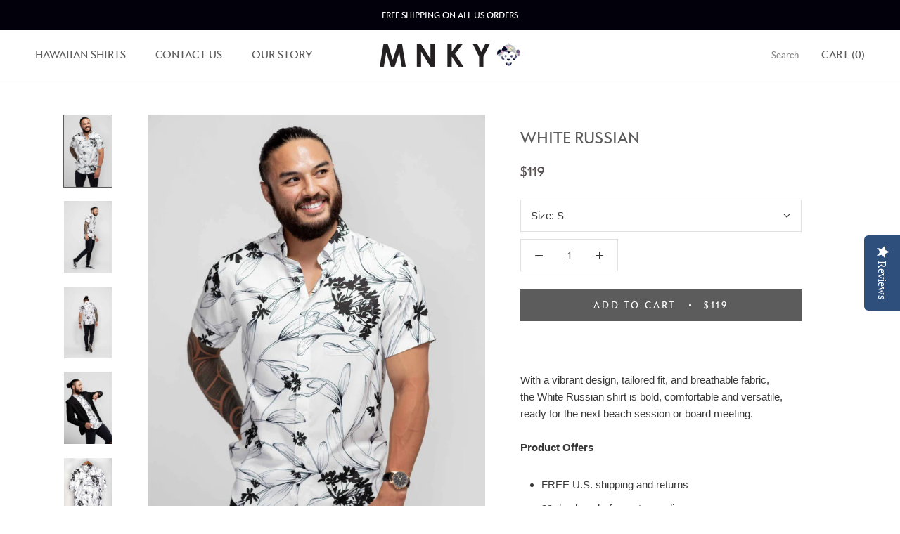

--- FILE ---
content_type: text/javascript
request_url: https://mnkystyle.com/cdn/shop/t/27/assets/custom.js?v=8814717088703906631632639068
body_size: -740
content:
//# sourceMappingURL=/cdn/shop/t/27/assets/custom.js.map?v=8814717088703906631632639068
